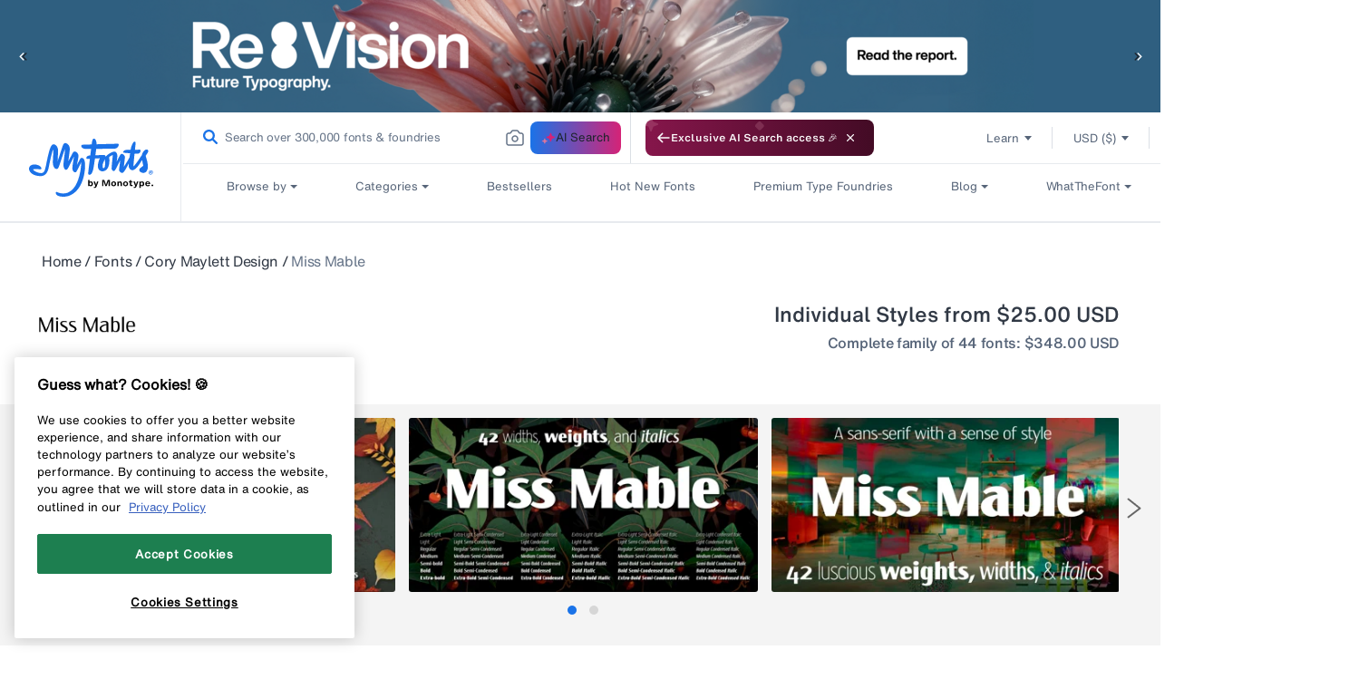

--- FILE ---
content_type: text/javascript; charset=utf-8
request_url: https://www.myfonts.com/web-pixels@1d2a099fw23dfb22ep557258f5m7a2edbae/web-pixel-1450213546@d5ef50063231899b62b2e476e608105a/sandbox/worker.modern.js
body_size: -729
content:
importScripts('https://www.myfonts.com/cdn/wpm/s1d2a099fw23dfb22ep557258f5m7a2edbaem.js');
globalThis.shopify = self.webPixelsManager.createShopifyExtend('1450213546', 'APP');
importScripts('/web-pixels/strict/app/web-pixel-1450213546@d5ef50063231899b62b2e476e608105a.js');
